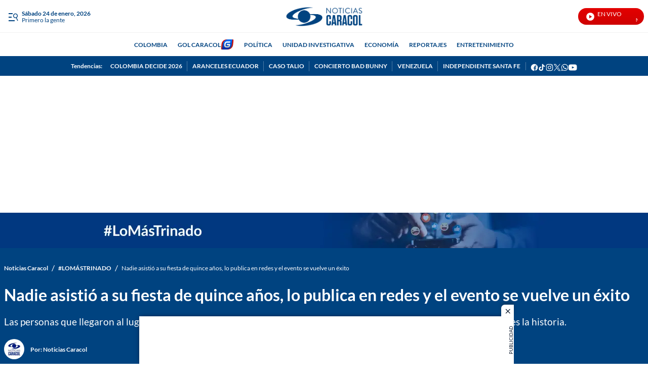

--- FILE ---
content_type: application/javascript
request_url: https://marfeelexperimentsexperienceengine.mrf.io/experimentsexperience/render?siteId=1277&url=https://www.noticiascaracol.com/&experimentType=HeadlineAB&lang=es&version=esnext
body_size: 1971
content:
function e(e,n,t,r,i,o,a){try{var u=e[o](a),c=u.value}catch(e){return void t(e)}u.done?n(c):Promise.resolve(c).then(r,i)}function n(n){return function(){var t=this,r=arguments;return new Promise((function(i,o){var a=n.apply(t,r);function u(n){e(a,i,o,u,c,"next",n)}function c(n){e(a,i,o,u,c,"throw",n)}u(void 0)}))}}function t(e,n,t){return(n=function(e){var n=function(e,n){if("object"!=typeof e||!e)return e;var t=e[Symbol.toPrimitive];if(void 0!==t){var r=t.call(e,n||"default");if("object"!=typeof r)return r;throw new TypeError("@@toPrimitive must return a primitive value.")}return("string"===n?String:Number)(e)}(e,"string");return"symbol"==typeof n?n:n+""}(n))in e?Object.defineProperty(e,n,{value:t,enumerable:!0,configurable:!0,writable:!0}):e[n]=t,e}function r(e,n){var t=Object.keys(e);if(Object.getOwnPropertySymbols){var r=Object.getOwnPropertySymbols(e);n&&(r=r.filter((function(n){return Object.getOwnPropertyDescriptor(e,n).enumerable}))),t.push.apply(t,r)}return t}function i(e){for(var n=1;n<arguments.length;n++){var i=null!=arguments[n]?arguments[n]:{};n%2?r(Object(i),!0).forEach((function(n){t(e,n,i[n])})):Object.getOwnPropertyDescriptors?Object.defineProperties(e,Object.getOwnPropertyDescriptors(i)):r(Object(i)).forEach((function(n){Object.defineProperty(e,n,Object.getOwnPropertyDescriptor(i,n))}))}return e}var o;function a(e){return function(e){return document.querySelector('script[data-mrf-script="'.concat(e,'"]'))}(e)||function(e){var n=document.createElement("script");return n.setAttribute("type","application/json"),n.dataset.mrfScript=e,document.head.appendChild(n)}(e)}function u(e){return e&&"object"==typeof e}function c(e,n){return u(e)&&u(n)?(Object.keys(n).forEach((t=>{var r=e[t],i=n[t];Array.isArray(r)&&Array.isArray(i)?e[t]=r.concat(i):u(r)&&u(i)?e[t]=c(Object.assign({},r),i):e[t]=i})),e):n}function f(){for(var e=arguments.length,n=new Array(e),t=0;t<e;t++)n[t]=arguments[t];return n.reduce(((e,n)=>c(e,n)),{})}function l(e,n,t,r,i,o,a){try{var u=e[o](a),c=u.value}catch(e){return void t(e)}u.done?n(c):Promise.resolve(c).then(r,i)}function s(e){return function(){var n=this,t=arguments;return new Promise((function(r,i){var o=e.apply(n,t);function a(e){l(o,r,i,a,u,"next",e)}function u(e){l(o,r,i,a,u,"throw",e)}a(void 0)}))}}function p(){var e,n;return window.marfeel=null!==(e=window.marfeel)&&void 0!==e?e:{},window.marfeel.cmd=null!==(n=window.marfeel.cmd)&&void 0!==n?n:[],window.marfeel.cmd}!function(e){e.HEADLINE_AB="HeadlineAB"}(o||(o={}));var d="marfeel-sdk-store";function y(e){return e.update=Date.now(),n=d,t=btoa(JSON.stringify(e)),new Promise((e=>{p().push(["consent",r=>{try{if(r.getConsent("cookies"))return window.localStorage.setItem(n,t),e(!0)}catch(e){}return e(!1)}])}));var n,t}function v(){return h.apply(this,arguments)}function h(){return(h=s((function*(){var e,n,t=yield(e=d,new Promise((n=>{p().push(["consent",t=>{try{if(t.getConsent("cookies"))return n(window.localStorage.getItem(e))}catch(e){}return n(null)}])})));return t?JSON.parse(atob(t)):(y(n={creation:Date.now(),update:Date.now(),entries:{}}),n)}))).apply(this,arguments)}function m(e){return w.apply(this,arguments)}function w(){return(w=s((function*(e){return(yield v()).entries[e]}))).apply(this,arguments)}function g(){return(g=s((function*(e,n){var t=yield v();return t.entries[e]=n,y(t)}))).apply(this,arguments)}var b="croupier-experimentation-entry",O={percent:function(){var e=n((function*(e){var n=Math.random();for(var t of e)if((n-=t.strategy.value)<=0)return t;return e[e.length-1]}));return function(n){return e.apply(this,arguments)}}()},P=function(){var e=n((function*(e,n){if(Array.isArray(n)&&0!==n.length){var t=(yield m(b))||{};if(t[e])return n.find((n=>n.id===t[e]));if(!n.some((e=>!e.strategy))){var r=n[0].strategy,o=O[r.type],a=yield o(n);return yield function(e,n){return g.apply(this,arguments)}(b,i(i({},(yield m(b))||{}),{},{[e]:a.id})),a}}}));return function(n,t){return e.apply(this,arguments)}}(),j=(e,n)=>{window.marfeel=window.marfeel||{},window.marfeel.cmd=window.marfeel.cmd||[],window.marfeel.cmd.push(["synchronizer",t=>{t.resolve(e,n)}])},E="mrfhud",S=e=>window.location.search.includes(e),A=function(){var e=n((function*(){return!!(S("activate-overlay")||S(E)||(e=E,window.location.hash.includes(e)))||(n="".concat("mrfHudStorage","-").concat(parseInt(1277,10)),!!window.localStorage.getItem(n));var e,n}));return function(){return e.apply(this,arguments)}}(),D=function(){var e=n((function*(e){return"FINISHED"===e.status&&e.winner?e.variants.find((n=>n.id===e.winner)):P(e.id||"",e.variants)}));return function(n){return e.apply(this,arguments)}}(),I=function(){var e=n((function*(e){var t,r=yield Promise.all(e.map(function(){var e=n((function*(e){var n=yield D(e);return n?f({id:n.id,status:e.status,applyChangesOnFinish:!!e.applyChangesOnFinish},e.detail,n.detail||{}):{}}));return function(n){return e.apply(this,arguments)}}())),i=new Set,o={headlines:r.reduce(((e,n)=>{if(r=n,0!==Object.keys(r).length){var t=n.recirculationModule.editorialId;i.has(t)||e.push(n),i.add(t)}var r;return e}),[])};0===o.headlines.length||(yield A())?j("headline",!1):(t=o,a("experimentation-headlineab").innerHTML=JSON.stringify(t))}));return function(n){return e.apply(this,arguments)}}(),x={[o.HEADLINE_AB]:I},H=function(){var e=n((function*(e){var n,t=e.reduce(((e,n)=>i(i({},e),{},{[n.experimentType]:[...e[n.experimentType]||[],n]})),{});n=e.length>0,j("experimentation",n),yield Promise.all(Object.values(o).map((e=>(e=>x[e])(e)(t[e]||[]))))}));return function(n){return e.apply(this,arguments)}}();!function(){try{H([])}catch(e){j("experimentationFailed")}}();

--- FILE ---
content_type: text/javascript
request_url: https://caracoltv.brightspotcdn.com/resource/00000170-1bb9-d093-affc-bff94caa0000/static/js/facebook_sdk.10070bf50b605b712f3f39d619382789.gz.js
body_size: 798
content:
!function(e,n,t,s,a){var r=window.console;if(r&&Math.floor((new Date).getTime()/1e3)-n>604800&&r.warn("The Facebook JSSDK is more than 7 days old."),!window[t]&&window.JSON){var o=window[t]={__buffer:{replay:function(){for(var e=this,n=function(n){var s=window[t];e.calls[n][0].split(".").forEach((function(e){return s=s[e]})),s.apply(null,e.calls[n][1])},s=0;s<this.calls.length;s++)n(s);this.calls=[]},calls:[],opts:null},getUserID:function(){return""},getAuthResponse:function(){return null},getAccessToken:function(){return null},init:function(e){o.__buffer.opts=e}};for(n=0;n<s.length;n++)if(!((r=s[n])in o)){for(var i=r.split("."),p=i.pop(),l=o,c=0;c<i.length;c++)l=l[i[c]]||(l[i[c]]={});l[p]=function(e){if("init"!==e)return function(){o.__buffer.calls.push([e,Array.prototype.slice.call(arguments)])}}(r)}(c=document.createElement("script")).src="https://connect.facebook.net/es_ES/sdk.js?hash=d91796eb750a25f1c150f300de1aae3e",c.async=!0,c.crossOrigin="anonymous",(i=document.getElementsByTagName("script")[0]).parentNode&&i.parentNode.insertBefore(c,i)}}(0,1726152043,"FB",["AppEvents.EventNames","AppEvents.ParameterNames","AppEvents.activateApp","AppEvents.clearAppVersion","AppEvents.clearUserID","AppEvents.getAppVersion","AppEvents.getUserID","AppEvents.logEvent","AppEvents.logPageView","AppEvents.logPurchase","AppEvents.setAppVersion","AppEvents.setUserID","AppEvents.updateUserProperties","Canvas.Plugin.showPluginElement","Canvas.Plugin.hidePluginElement","Canvas.Prefetcher.addStaticResource","Canvas.Prefetcher.setCollectionMode","Canvas.getPageInfo","Canvas.scrollTo","Canvas.setAutoGrow","Canvas.setDoneLoading","Canvas.setSize","Canvas.setUrlHandler","Canvas.startTimer","Canvas.stopTimer","Event.subscribe","Event.unsubscribe","XFBML.parse","addFriend","api","getAccessToken","getAuthResponse","getLoginStatus","getUserID","init","login","logout","publish","share","ui"]);